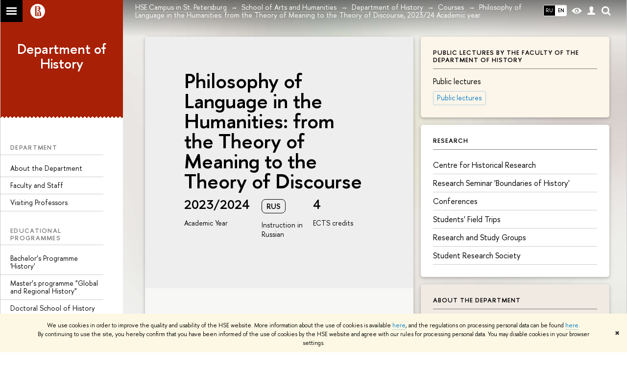

--- FILE ---
content_type: text/html; charset=utf-8
request_url: https://spb.hse.ru/en/humart/history/courses/835177245.html
body_size: 14827
content:
<!DOCTYPE html>
<html lang="en">
<head>
	<title>Courses – Philosophy of Language in the Humanities: from the Theory of Meaning to the Theory of Discourse, 2023/24 Academic year – Department of History – HSE University</title>
	<meta http-equiv="X-UA-Compatible" content="IE=Edge" />
	<meta http-equiv="Content-Type" content="text/html; charset=utf-8" />
	<meta name="viewport" content="width=device-width, initial-scale=1"/>
	
		<meta name="theme-color" content="#1658DA"/>
	

	<link rel="stylesheet" href="/f/src/global/css/main.css" />
	<link rel="stylesheet" href="/f/src/global/css/fotorama.css" />
	<link rel="stylesheet" href="/f/src/global/css/sitemap.css" />
	<link rel="stylesheet" href="/f/src/home/owl.carousel.css" />
	<link rel="stylesheet" href="/f/src/projects/faculty/faculty.css" />
	<link rel="stylesheet" href="/f/src/global/css/magnific-popup.min.css">
	<link rel="stylesheet" href="/f/src/global/css/vision.css" />
	<meta property="og:title" content="Department of History">
	<meta name="mrc__share_title" content="Department of History">
	<meta itemprop="name" content="Department of History"><meta property="og:image" content="https://www.hse.ru/images/fb/hse_en_thumb.jpg">
	<meta itemprop="image" content="https://www.hse.ru/images/fb/hse_en_thumb.jpg">
	<link rel="image_src" href="https://www.hse.ru/images/fb/hse_en_thumb.jpg"><meta property="og:url" content="https://spb.hse.ru/en/humart/history/"><meta property="og:type" content="website">

	<link rel="apple-touch-icon" sizes="180x180" href="/f/src/global/i/favicon/favicon_ios_180x180.png">
	<link rel="icon" type="image/png" sizes="32x32" href="/f/src/global/i/favicon/favicon_32x32.png">
	<link rel="icon" type="image/png" sizes="16x16" href="/f/src/global/i/favicon/favicon_16x16.png">
	<link rel="mask-icon" href="/f/src/global/i/favicon/favicon.svg" color="#0F2D69">
	<link rel="manifest" href="https://www.hse.ru/f/src/manifest/manifest_en.json">
	<meta name="msapplication-config" content="/f/src/global/i/favicon/browserconfig.xml">
	<link rel="shortcut icon" type="image/x-icon" href="/favicon.ico">
	
		<link rel="alternate" hreflang="x-default" href="https://spb.hse.ru/humart/history/courses/835177245.html">
		<link rel="alternate" hreflang="ru" href="https://spb.hse.ru/humart/history/courses/835177245.html">
		<link rel="alternate" hreflang="en" href="https://spb.hse.ru/en/humart/history/courses/835177245.html">
		
	
	<link href="https://www.hse.ru/en/edu/courses/835177245" rel="canonical">
	<script src="/f/src/global/js/cache/jquery-1.12.4.min/jquery-ui/jquery.ui.touch-punch.min/hse.utils/errtrack/main/popup/ctrlshifte/switcher/jquery.cookie/sitemap.ajax/fotorama/jquery.magnific-popup.min/owl.carousel.min/vision.js"></script>
	<script type="text/javascript" src="/f/src/global/bower_components/moment/min/moment-with-locales.min.js"></script>
	<script type="text/javascript" src="/f/src/global/js/gibs.js"></script>
	
	<link rel="stylesheet" href="/f/src/global/css/fa_person.css"/>
	
	
	
		
			<!--builderSliderHeadPrc-->
	       		
		
	
		
			<!--abiturBuilderJS-->
	       		
	

		
	
		
			<!--relatedCollectionJS-->
	       		
	

		
	
		
			<!--bookmarkBuilderMainJs-->
	       		
	

		
	

	<script type="text/javascript">
	(function() {
		var s = document.createElement('script'); s.type = 'text/javascript'; s.async = true;
		s.src = '/f/src/_/jquery.orfo.js';
		s.onload = s.onreadystatechange = function() {
			if ($.fn.hseOrfo) {	// old IE...
				$(document).hseOrfo({
					'lang': 'ru'
				});
			}
		};
		var t = document.getElementsByTagName('script')[0]; t.parentNode.insertBefore(s, t);
	})();

	$(function(){
		if (("ontouchstart" in document.documentElement)) {
			document.documentElement.className = "detect-touch";
		}
		const menu = document.querySelector('.fa-sidemenu');
		if (menu) {
			document.querySelector('.fa-sidemenu').addEventListener('click', function(e){
				const arr = e.target.closest('.fa-sidemenu__arr');
				const label = e.target.closest('.fa-sidemenu__link--parent');
				const notLink = label && !label.hasAttribute('href');
				if (arr || notLink) {
					const item = e.target.closest('.fa-sidemenu__item');
					if (item) item.classList.toggle('js-active');
				}
			});
		}
		//Вешаем спец класс для  воздушного скролла (Safari c системной настройкой и мобильные браузеры)
		var scrollbarWidth = window.innerWidth - document.body.clientWidth;
		if (scrollbarWidth === 0 && !$('body').hasClass('has-hiddenscroll')) $('body').addClass('has-hiddenscroll');

		//выпадай-ка сайдбара
		//Также решаем проблему (баг): скролл body под оверлеем в touch-устройствах (несмотря на z-index)
		//Запоминаем scrollTop и фиксируем body (добавляем класс)
		var rememberScrollTop = 0;
		$(window).on('scroll mousemove touchmove', function(){
			rememberScrollTop = $(window).scrollTop()
		});

		var sidebarTopSecondary;
		var localStorageScrollTop = 0;
		$('.js-control_menu_open').on('click',function(){
			$('.fa-sidebar__top--secondary').addClass('is-fixed');
			//sidebarTopSecondary = $('.fa-sidebar__top--secondary').innerHeight() - $('.fa-sidebar__controls').innerHeight();
			//$('.fa-sidemenu--primary').css('margin-top', sidebarTopSecondary +'px');
			try {
				localStorage.rememberScrollTop = rememberScrollTop;
				localStorageScrollTop = localStorage.rememberScrollTop;
			} catch (e) {} //safari private mode
			$('.fa-sidebar').addClass('is-open');
			setTimeout(function(e){
				$('body').addClass('has-sidebar');
				$('.page').addClass('page--under_overlay');
				return false;
			}, 700);
		});

		function closeMobileMenu() {
			$('body').removeClass('has-sidebar');
			$('.page').removeClass('page--under_overlay');
			$(window).scrollTop(0 + parseInt(localStorageScrollTop));
			$('.fa-sidebar').removeClass('is-open');
			collect();
			return false;
		}

		$('.js-control_menu_close').on('click',function(){
			closeMobileMenu();
		});

		//Если ссылка якорь с тем же адресом, то схлопываем меню
		$('.fa-sidemenu__link[href*="#"]').on('click',function(){
			var url = location.protocol + '//' + location.host + location.pathname;
			var href = $(this).attr('href').split('#')[0].split('?')[0];
			if ( (url == href) || ( location.host + location.pathname == href) || (location.pathname == href) ) {
				closeMobileMenu();
			}
		});


		//Функционал для узких экранов
		var mediaMobile = window.matchMedia("(max-width: 768px)");
		var footerSliderFlag;
		footerCarousel();
		$(window).resize(footerCarousel);
		function footerCarousel() {
			if(window.matchMedia && mediaMobile) {
				if (mediaMobile.matches && !footerSliderFlag) {
					footerSliderFlag = true;
					$(".fa-footer__menu_inner").owlCarousel({
						items: 2,
						itemsCustom: [[0, 1], [768, 2]],
						scrollPerPage: true,
						addClassActive: true,
						slideSpeed: '800'
					});
				} else if (!mediaMobile.matches && footerSliderFlag) {
					$(".fa-footer__menu_inner").data('owlCarousel').destroy();
					footerSliderFlag = false;
				}
			}
		}

		$('.js-search_mobile_control').on('click', function(){
			$('.js-search_mobile_popup').slideToggle(400);
		});


		//Чиним свайп (не даем кликать на ссылку)
		var touchmoved;
		$('a.fa-sidemenu__link').on('touchend', function(e){
			if(touchmoved != true){
				window.location = $(this).attr('href')
				//$(this).prev('input').val("");
			}
		}).on('touchmove', function(e){
			touchmoved = true;
		}).on('touchstart', function(){
			touchmoved = false;
		});



		//Копия верхушки сайдбара/контактов для мобильной версии
		var sidebarTopPrimary = $('.fa-sidebar__top--primary');
		var mobileTopPrimary = sidebarTopPrimary.clone().prependTo('.fa-primary')
		mobileTopPrimary.addClass('is-mobile fa-sidebar__top--mobile');
		mobileTopPrimary.find('[href="#contacts"]').attr('href','#contacts_m');
		sidebarTopPrimary.addClass('is-desktop');

		var sidebarContacts =  $('.fa-sidemenu__section--contacts');
		var mobileContacts = sidebarContacts.clone().appendTo('.fa-secondary')
		mobileContacts.addClass('is-mobile .fa-sidemenu__section--mobile');
		mobileContacts.find('[name="contacts"]').attr('name','contacts_m');
		sidebarContacts.addClass('is-desktop');

		//Общие

		//var ControlTopPrimary = $('.header__controls');
		//ControlTopPrimary.clone().prependTo('.fa-sidebar__top--secondary').addClass('is-mobile1').removeClass('header__controls1').wrap('<div class="header" style="display:table-row" class="box"><div style="display:table-cell;width:100%;"></div></div>');
		//ControlTopPrimary.addClass('is-desktop');

		//var SearchPrimary = $('.search-form')
		//SearchPrimary.clone().prependTo('.fa-sidebar__top--secondary');


		$('.fa-social .from_social__date').each(function(){
			var locale = $('body').data('lang') || 'en';
			var rawDate = $(this).data('raw-date') || $(this).data('date');
			if( rawDate ) {
				var date = moment(rawDate, ( rawDate.match(/\./) ? 'DD.MM.YYYY' : 'YYYY-MM-DD' ), locale ).fromNow();
				$(this).text(date);
			}
		});
		$(".fa-primary .fa-social").owlCarousel({
			items: 4,
			itemsCustom: [[0, 2], [768, 3], [1000, 4], [1180, 3], [1380, 4], [1600, 4]],
			scrollPerPage: true,
			addClassActive: true,
			slideSpeed: '800',
			LazyLoad: true
		});
		$(".fa-secondary  .fa-social").owlCarousel({
			items: 2,
			itemsDesktop: [1180, 4],
			scrollPerPage: true,
			addClassActive: true,
			slideSpeed: '800',
			LazyLoad: true
		});
		$('a[href*="#"]:not([href="#"])').click(function() {
			if (location.pathname.replace(/^\//,'') == this.pathname.replace(/^\//,'') && location.hostname == this.hostname) {
				var target = $(this.hash);
				target = target.length ? target : $('[name=' + this.hash.slice(1) +']');
				if (target.length) {
					$('html,body').animate({
					scrollTop: target.offset().top
					}, 1000);
					return false;
				}
			}
		});
		var eplength = $('.fa-card_group.fa-card_group--education-programs').data('length') || 3;
		if( $('.fa-card--box.fa-card--education-programs').length > eplength  ) {
			var rands = [];	
			var items = $('.fa-card--box.fa-card--education-programs');
			items.hide();
			var epfixed = $('.fa-card--ep-fixed');
			if( epfixed.length ) {
				if( epfixed.length <= eplength ) {	
					var i;
					for(i=0; i < epfixed.length; i++ ){
						$(epfixed.get(i)).show();	
						rands.push(i);
					}
				}
			}
			while( rands.length < eplength ) {
				var randLength = epfixed.length > eplength ? epfixed.length : items.length;
				var idx = Math.floor(Math.random() * randLength);
				if ( $.grep(rands, function(v) { return v == idx; }).length == 0 ) {
					rands.push(idx);
					$(items[idx]).show();
				}
			} 
		} else {
			$('.fa-card_group--education-programs .all-set').hide();
		}	


function catchFrame (fotorama, $frame) {
	fotorama.resize({height: $('.fotorama__html > *', $frame).outerHeight()}, 100);
}

$('.fotorama--html')
	.on('fotorama:load ' + 'fotorama:show ', function (e, fotorama) {
	var $frame = fotorama.activeFrame.$stageFrame;
	if (!$frame.data('state')) {
		$frame.on('f:load f:error', function () {
		fotorama.activeFrame.$stageFrame === $frame && catchFrame(fotorama, $frame);
		});
	} else {
		catchFrame(fotorama, $frame);
	}
	})
	.fotorama();

			//menu more/
			var elemWidth, fitCount, varWidth = 0, ctr, extra = 0,
			$menu = $("ul.js-switcher_menu, ul#menu"), $collectedSet;
			$submenu = $(".switcher_tab__sub")
			$card = $("ul.js-switcher_menu, ul#menu").closest('.fa-card');
			ctr = $menu.children().length;
			$menu.children().each(function() {
				varWidth += $(this).outerWidth();
			});
			if ($card.find('.js-switcher__popup')) {
				varWidth = varWidth + $card.find('.js-switcher__popup').outerWidth();
				extra = 1;
			}
			$submenu = $(".js-more .switcher_tab__sub").empty().append($menu.children(":not('.js-more')").clone().show());
			collect();
			$(window).resize(collect);

			function collect() {
				elemWidth = $card.width();
				fitCount = Math.floor((elemWidth / varWidth) * ctr) - (1 + extra);
				if (fitCount < 1) {
					fitCount = 1;
				}
				$menu.children().show();
				$submenu.children().show().addClass('active');
				$collectedSet = $menu.children(":gt(" + (fitCount - 1 ) + "):not('.js-more')");

				$subSet = $submenu.children(":lt(" + (fitCount ) + "):not('.js-more')");
				//$("#submenu").empty().append($collectedSet.clone().attr('style',''));
				$collectedSet.hide();
				$subSet.hide().removeClass('active');
				if ( $submenu.children('.active').length === 0 || ctr - 1 == fitCount) {
					$('.js-more').hide();
				} else {
					$('.js-more').show();
				}
			}

			$('.js-switcher_tab__item').on('click', function() {
				var value = $(this).data('tab_button');
				var id = $(this).data('id');
				var groupValue = $(this).closest('.js-switcher_tab').data('tab_group');
				$('[data-tab_group='+ groupValue +'].js-switcher_tab').children().removeClass('selected');
				$(this).addClass('selected');
				$('[data-tab_group='+ groupValue +'].js-switcher_content').children().addClass('not_display');
				$('[data-tab_group='+ groupValue +'].js-switcher_content').children().each(function() {
					if ( $(this).data('tab_content') == value ) {
						$(this).removeClass('not_display');

						var href = $(this).data('href');
						if( href ) {
							$('.fa-card-news .fa-card__more').prop('href', href);
						}

						if( id ) {
							var area = $(this);
							$.ajax({
								url: document.location.href,
								data: {
									action: 'news',
									topic: id
								}
							}).success(function(data) {
								$(area).html(data);
								var pages = $(area).find(".posts.posts_general").data('pages');
								if( pages > 1 ) {
									$('.fa-card-news .fa-card__more').show();
								} else {
									$('.fa-card-news .fa-card__more').hide();
								}
								

								$(function () {
								var fotorama = $(area).find('.fotorama');
								fotorama.on('fotorama:load ' + 'fotorama:show ',
									function (e, fotorama) {
										var caption = fotorama.activeFrame.caption || '';
										var description = fotorama.activeFrame.description || '';
										var copyright = fotorama.activeFrame.copyright || '';
										var activeStage = fotorama.activeFrame.$stageFrame;
										if (fotorama.activeFrame.copyright) {
											if (!activeStage.children().hasClass('fotorama__caption')) {
												activeStage.append('<div class="fotorama__caption"><div class="fotorama__caption__wrap"></div></div>');
											}
											activeStage.children('.fotorama__caption').children('.fotorama__caption__wrap').html((description || caption) + '<div class="fotorama__copyright i grey">' + copyright + '</div>');
										}
										activeStage.children('.fotorama__caption').addClass('fotorama__select');
									}
								)
								.fotorama();
								});
							});
							
						
						}
						//return false
					}
				});
			});

			$('.js-switcher_tab__more').on('click', function(e) {
				var sub = $(this).find('.switcher_tab__sub');
				var arr = $(this).find('.b-arr');
				e.stopPropagation();
				if (sub.hasClass('switcher_tab__sub--active')) {
					$(this).removeClass('js-switcher_tab__more--active');
					sub.removeClass('switcher_tab__sub--active').hide();
					arr.addClass('b-arr_down').removeClass('b-arr_up');
				} else {
					$(this).addClass('js-switcher_tab__more--active');
					sub.addClass('switcher_tab__sub--active').show();
					arr.addClass('b-arr_up').removeClass('b-arr_down');
				}
			});
			$(document).click(function(e) {
				$('.js-switcher_tab__more').find('.switcher_tab__sub').removeClass('switcher_tab__sub--active').hide();
				$('.js-switcher_tab__more').find('.b-arr').addClass('b-arr_down').removeClass('b-arr_up');
			});
			var opacity = $(window).scrollTop() / 250;
			$(".fa-footer").css("background-color", 'rgba(255,255,255,'+ ( .5 - opacity * .5) + ')');

			function compareSidebar() {
				var delta = $('.fa-sidebar__top--primary').outerHeight() - $('.fa-sidebar__top--secondary').outerHeight() + 45;
				var height =  $('.fa-sidemenu--primary').outerHeight() + delta;
				var contactsTop = $('.fa-sidebar__top--secondary').height() + 20;
				var contactsHeight = $('.fa-sidemenu__section--contacts').outerHeight();

				if ( $(window).scrollTop() > height && contactsHeight < document.body.clientHeight - contactsTop ) {
					$('.fa-sidemenu__section--contacts').addClass('fa-sidemenu__section--fixed').css('top', contactsTop +'px');
					$('.fa-sidemenu__section--target').css({'position' : 'relative' , 'top' : 'auto'});
				} else {
					$('.fa-sidemenu__section--contacts').removeClass('fa-sidemenu__section--fixed').css('top', 'auto');
					$('.fa-sidemenu__section--target').css({'position' : 'relative' , 'top' : '-' + contactsTop - 30 + 'px'});
				}
				opacity = $(window).scrollTop() / 250;
				if (opacity > 1) opacity = 1;
				$(".fa-bg").css("opacity", (1 - opacity));
				$(".fa-footer").css("background-color", 'rgba(255,255,255,'+ ( .5 - opacity * .5) + ')');

				if($(window).scrollTop() > delta) {
					$('.fa-sidebar__top--secondary').addClass('is-scrolled');
				} else {
					$('.fa-sidebar__top--secondary').removeClass('is-scrolled');
				}
			}

			function calculateMenuPopup() {
				//Центруем выпадающее меню относительно родителя, если это возможно
				$('.fa-sidemenu__item--parent').each(function(){
						var topDelta = 0;
						var popupItemTop = 0;
						if ($(this)) {
							popupItemTop =  $(this)[0].getBoundingClientRect().top;
						}
						var height = $(this).children('.fa-sidemenu__popup').height();
						var wHeight = $(window).height();
						if (popupItemTop > height/2){
							$(this).children('.fa-sidemenu__popup').css('top', (popupItemTop - height/2 - topDelta) +'px');
							var popupBottom = 0 || $(this).children('.fa-sidemenu__popup')[0].getBoundingClientRect().bottom;
							if (popupBottom && popupBottom > wHeight) {
								topDelta = popupBottom - wHeight;
								$(this).children('.fa-sidemenu__popup').css('top', (popupItemTop - height/2 - topDelta) +'px');
							}
						} else {
							$(this).children('.fa-sidemenu__popup').css('top', '0');
						}
					});
			}

			$('.fa-sidemenu__item--parent').hover(function(){
				$('.fa-fade').addClass('is-active');
			},function(){
				$('.fa-fade').removeClass('is-active');
			});

			$('.detect-touch .fa-sidemenu__link').on('click', function(){
				if (!$(this).hasClass('is-activated')) {
					event.preventDefault();
					$(this).addClass('is-activated')
				}
			});

			compareSidebar();
			calculateMenuPopup();

			$(window).on('scroll', function(){
				compareSidebar();
				calculateMenuPopup();
				$('.fa-sidemenu__popup').css('margin-left', 230 - $(this).scrollLeft() + "px");
				$('.fa-sidebar__top--secondary, .fa-sidemenu__section--fixed').css('margin-left', '-' + $(this).scrollLeft()+ "px");
			});
			$(window).resize(function(){
				compareSidebar();
				calculateMenuPopup();
			});

			var hsh = document.location.hash ? document.location.hash.replace(/^#/, '') : '';
			if( hsh ) $('li.js-switcher_tab__item[data-tab_button=' + hsh.replace(/\W/g, '') + ']').click();
	});

	</script>
	
	<!-- counter --><script src="/f/gtm/ip"></script><script type='text/javascript'><!--
(function(w,d,s,l,i){w[l]=w[l]||[];w[l].push({'gtm.start':
	new Date().getTime(),event:'gtm.js'});var f=d.getElementsByTagName(s)[0],
	j=d.createElement(s),dl=l!='dataLayer'?'&l='+l:'';j.async=true;j.src=
	'https://www.googletagmanager.com/gtm.js?id='+i+dl;f.parentNode.insertBefore(j,f);
	})(window,document,'script','dataLayer','GTM-P6DCQX');
//-->
</script><!-- /counter -->
	<style>
			/*fix*/
			.page {
				background: none;
			}
			.fa-content {
				box-shadow: -250px 0 0 #fff;
			}
			/**/
			.fa-sidebar::after {
				content: '';
				width: 100%;
				top: 100%;
				left: 0;
			}
			.fa-sidebar {
				padding-bottom: 0;
				margin-bottom:0;
			}
		
			.fa-card__switcher li:after {
				box-shadow: -2px 2px 0 #a82005;
			}

			.fa-card__switcher li:first-child:before {
				box-shadow: 2px 2px 0 #a82005;
			}
		
		
	</style>
	

	
	<script src="https://www.hse.ru/f/src/global/js/job.js" async></script>
</head>
<body data-unit="133639885" data-lang="en">


	
<div class="page">
	<div class="layout fa-overlay">
		<div class="fa-fade"></div>
		
		<div class="header">
			



			

			
<!--noindex-->
	<div style="display:none;" class="browser_outdate">
		В старых версиях браузеров сайт может отображаться некорректно. Для оптимальной работы с сайтом рекомендуем воспользоваться современным браузером.
	</div>
	
	<div style="display:none;" class="gdpr_bar">
		<div class="gdpr_bar__inner">
			<noindex>
<p>We use cookies in order to improve the quality and usability of the HSE website. More information about the use of cookies is available <a href="https://www.hse.ru/en/cookie.html">here</a>, and the regulations on processing personal data can be found <a href="https://www.hse.ru/en/data_protection_regulation">here</a>. By&nbsp;continuing to use the site, you hereby confirm that you have been informed of the use of cookies by the HSE website and agree with our rules for processing personal data. You may disable cookies in your browser settings.</p>
</noindex>
			<span class="gdpr_bar__close">&#x2716;</span>
		</div>
	</div>
	
<!--/noindex-->

			<div class="sv-control">
			<div class="sv-control__block">
				<ul class="sv-control__list sv-size">
					<li data-type="size" data-value="normal" class="sv-control__item sv-control__item--s_normal active">A</li>
					<li data-type="size" data-value="medium" class="sv-control__item sv-control__item--s_medium">A</li>
					<li data-type="size" data-value="large" class="sv-control__item sv-control__item--s_large">A</li>
				</ul>
			</div>
			<div class="sv-control__block">
				<ul class="sv-control__list sv-spacing">
					<li data-type="spacing" data-value="normal" class="active sv-control__item sv-control__item--ls_normal">ABC</li>
					<li data-type="spacing" data-value="medium" class="sv-control__item sv-control__item--ls_medium">ABC</li>
					<li data-type="spacing" data-value="large" class="sv-control__item sv-control__item--ls_large">ABC</li>
				</ul>
			</div>
			<div class="sv-control__block">
				<ul class="sv-control__list sv-contrast">
					<li data-type="contrast" data-value="normal" class="sv-control__item sv-control__item---color1 active">А</li>
					<li data-type="contrast" data-value="invert" class="sv-control__item sv-control__item---color2">А</li>
					<li data-type="contrast" data-value="blue" class="sv-control__item sv-control__item---color3">А</li>
					<li data-type="contrast" data-value="beige" class="sv-control__item sv-control__item---color4">А</li>
					<li data-type="contrast" data-value="brown" class="sv-control__item sv-control__item---color5">А</li>
				</ul>
			</div>
			<div class="sv-control__block">
				<ul class="sv-control__list sv-image">
					<li data-type="image" data-value="on" class="sv-control__item sv-control__item--image_on active"></li>
					<li data-type="image" data-value="off" class="sv-control__item sv-control__item--image_off"></li>
				</ul>
			</div>
			<div class="sv-control__block">
				<div class="sv-off js-sv-off">
					Regular version of the site
				</div>
			</div>
		</div>
			<div class="header-top header-top--gradient row">
				<div class="left">
					
		<span class="control control_sitemap">
			<!--ins></ins-->
			<span class="control_sitemap__line"></span>
		</span>

					<a class="control control_home_white" href="//www.hse.ru/"><ins><svg class="control_svg" xmlns="http://www.w3.org/2000/svg" width="30" height="30" viewBox="0 0 309 309" fill="none">
	<path class="control__path" fill-rule="evenodd" clip-rule="evenodd" d="M68.4423 26.0393C93.7686 9.06174 123.545 0 154.005 0C194.846 0 234.015 16.275 262.896 45.2451C291.777 74.2153 308.005 113.508 308.01 154.481C308.013 185.039 298.984 214.911 282.065 240.321C265.145 265.731 241.094 285.537 212.953 297.234C184.813 308.931 153.847 311.993 123.972 306.034C94.0966 300.074 66.6537 285.361 45.1138 263.755C23.5739 242.148 8.90442 214.619 2.96053 184.649C-2.98335 154.678 0.0653089 123.612 11.721 95.3799C23.3767 67.1476 43.1159 43.0168 68.4423 26.0393ZM180.336 140.561C212.051 151.8 224.284 177.329 224.284 215.345V255.047H99.593V48.1729H154.908C175.847 48.1729 184.602 51.8575 194.493 59.5386C208.902 70.8654 211.166 87.3096 211.166 95.5561C211.299 106.453 207.484 117.028 200.43 125.316C195.128 132.023 188.214 137.269 180.336 140.561ZM196.038 211.485C196.038 168.722 182.396 145.328 147.339 145.328V134.927H147.553C152.962 134.963 158.306 133.751 163.173 131.385C168.041 129.018 172.301 125.561 175.624 121.28C182.066 113.463 183.387 106.093 183.688 99.5137H147.582V89.3566H183.378C182.573 82.4432 179.883 75.8863 175.604 70.4072C167.413 60.1917 155.812 58.4761 148.175 58.4761H127.771V243.779H147.582V174.57H173.554V243.652H196.038V211.485Z" fill="#0F2D69"/>
</svg></ins></a>
				</div>
				<div class="right">
					<div class="header__controls">
						
							<ul class="control_lang2 control_lang2--dark"><!--
								
									--><li class="control_lang2_item first_child">
										
										<a class="link link_no-visited link_no-underline" href="https://spb.hse.ru/humart/history/courses/835177245.html">RU</a>
										
									</li><!--
								
									--><li class="control_lang2_item activated last_child">
										
										<span class="link link_no-visited link_no-underline">EN</span>
										
									</li><!--
								
							--></ul>
						
						<span class="control control_white control_vision" title="For visually-impaired" itemprop="copy">
							<a style="color: inherit;" class="control_vision-link link link_no-underline" href="https://spb.hse.ru/en/humart/history/?vision=enabled">						
		<svg width="21" height="12" viewBox="0 0 21 12" xmlns="http://www.w3.org/2000/svg"><title>vision</title><path d="M10.5 0c3.438 0 6.937 2.016 10.5 6.047-.844.844-1.383 1.375-1.617 1.594-.234.219-.805.703-1.711 1.453-.906.75-1.641 1.266-2.203 1.547-.563.281-1.305.578-2.227.891-.922.313-1.836.469-2.742.469-1.125 0-2.156-.141-3.094-.422-.938-.281-1.875-.766-2.813-1.453-.938-.688-1.672-1.273-2.203-1.758-.531-.484-1.328-1.273-2.391-2.367 2.031-2.031 3.836-3.539 5.414-4.523 1.578-.984 3.273-1.477 5.086-1.477zm0 10.266c1.156 0 2.148-.422 2.977-1.266.828-.844 1.242-1.844 1.242-3s-.414-2.156-1.242-3c-.828-.844-1.82-1.266-2.977-1.266-1.156 0-2.148.422-2.977 1.266-.828.844-1.242 1.844-1.242 3s.414 2.156 1.242 3c.828.844 1.82 1.266 2.977 1.266zm0-5.766c0 .438.141.797.422 1.078s.641.422 1.078.422c.313 0 .625-.109.938-.328v.328c0 .688-.234 1.273-.703 1.758-.469.484-1.047.727-1.734.727-.688 0-1.266-.242-1.734-.727-.469-.484-.703-1.07-.703-1.758s.234-1.273.703-1.758c.469-.484 1.047-.727 1.734-.727h.375c-.25.313-.375.641-.375.984z" fill="#1658DA"/></svg>
		<span style="display: none;">
			For visually-impaired
		</span>
	</a>
						</span>
						<a class="control control_white control_user" href="//www.hse.ru/lkuser/" title="User profile (HSE staff only)"><ins><svg class="control_svg" width="17" height="18" viewBox="0 0 17 18" xmlns="http://www.w3.org/2000/svg"><path d="M13.702 13.175c.827.315 1.486.817 1.978 1.506.492.689.738 1.467.738 2.333h-16.419c0-1.417.532-2.5 1.595-3.248.394-.276 1.358-.591 2.894-.945.945-.118 1.457-.374 1.536-.768.039-.157.059-.61.059-1.358 0-.118-.039-.217-.118-.295-.157-.157-.315-.433-.472-.827-.079-.315-.157-.787-.236-1.417-.157.039-.285-.02-.384-.177-.098-.157-.177-.364-.236-.62l-.089-.443c-.157-.866-.098-1.28.177-1.24-.118-.157-.217-.532-.295-1.122-.118-.866-.059-1.634.177-2.303.276-.748.768-1.319 1.476-1.713.709-.394 1.476-.571 2.303-.532.787.039 1.506.276 2.156.709.65.433 1.093 1.024 1.329 1.772.197.551.217 1.319.059 2.303-.079.472-.157.768-.236.886.118-.039.207 0 .266.118.059.118.079.266.059.443l-.059.472c-.02.138-.049.246-.089.325l-.118.413c-.039.276-.108.472-.207.591-.098.118-.226.157-.384.118-.079.866-.217 1.476-.413 1.831 0 .039-.069.138-.207.295-.138.157-.207.256-.207.295v.65c0 .394.039.689.118.886.079.197.354.354.827.472.276.118.679.217 1.211.295.532.079.935.177 1.211.295z" fill="#1658DA"/></svg></ins></a>
						<span class="control control_white control_search" title="Search">
							<ins class="popup_opener"><svg class="control_svg" width="19" height="19" viewBox="0 0 19 19" xmlns="http://www.w3.org/2000/svg"><path d="M12.927 7.9c0-1.384-.492-2.568-1.476-3.552s-2.168-1.476-3.552-1.476-2.568.492-3.552 1.476-1.476 2.168-1.476 3.552.492 2.568 1.476 3.552 2.168 1.476 3.552 1.476 2.568-.492 3.552-1.476 1.476-2.168 1.476-3.552zm4.053 11.1l-4.603-4.592c-1.339.928-2.832 1.391-4.477 1.391-1.07 0-2.093-.208-3.069-.623-.976-.415-1.818-.976-2.525-1.683-.707-.707-1.268-1.549-1.683-2.525-.415-.976-.623-1.999-.623-3.069 0-1.07.208-2.093.623-3.069.415-.976.976-1.818 1.683-2.525.707-.707 1.549-1.268 2.525-1.683.976-.415 1.999-.623 3.069-.623 1.07 0 2.093.208 3.069.623.976.415 1.818.976 2.525 1.683.707.707 1.268 1.549 1.683 2.525.415.976.623 1.999.623 3.069 0 1.646-.464 3.138-1.391 4.477l4.603 4.603-2.031 2.02z" fill="#1658DA"/></svg></ins>
							<div class="popup popup_search not_display">
								<div class="popup__inner">
									<div class="search-form">
										<form action="/search/search.html">
											<div class="search-form__button">
												<button class="button button_grey ">Найти</button>
											</div>
											<div class="search-form__input">
												<input type="text" name="text" placeholder="Поиск по сайту" class="input input100 input_mr">
												<input type="hidden" name="simple" value="1">
											</div>
										</form>
									</div>
										<div class="popup__block popup__block_indent">
										<a href="//www.hse.ru/search/search.html?simple=0" class="link link_dark no-visited">Расширенный поиск по сайту</a>
										<ins class="b-adv-search"></ins>
									</div>
								</div>
							</div>
						</span>
						<span onclick="void(0)" class="control is-mobile control_menu js-control_menu_open">
							<ins></ins>
							<span class="control__text">
								Menu
							</span>
						</span>
					</div>
				</div>
				<div class="header_body large">
					<div class="header_body__title">
						Courses
					</div>
					<div class="header_body__abbr">
						ФКН
					</div><div class="header_breadcrumb is-desktop">
			<div class="header_breadcrumb__inner js-header_breadcrumb__inner--wide no_crumb_arrow">
				<ul class="header_breadcrumb__list">
		
			<li class="header_breadcrumb__item">
				
					<a class="link header_breadcrumb__link" href="https://spb.hse.ru/en/">
						<span>HSE Campus in St. Petersburg</span>
					</a>
				
			</li>
		
			<li class="header_breadcrumb__item">
				
					<a class="link header_breadcrumb__link" href="https://spb.hse.ru/en/humart/">
						<span>School of Arts and Humanities</span>
					</a>
				
			</li>
		
			<li class="header_breadcrumb__item">
				
					<a class="link header_breadcrumb__link" href="https://spb.hse.ru/en/humart/history/">
						<span>Department of History</span>
					</a>
				
			</li>
		
			<li class="header_breadcrumb__item">
				
					<a class="link header_breadcrumb__link" href="https://spb.hse.ru/en/humart/history/courses">
						<span>Courses</span>
					</a>
				
			</li>
		
			<li class="header_breadcrumb__item">
				
					<span class="header_breadcrumb__current">
						<span>Philosophy of Language in the Humanities: from the Theory of Meaning to the Theory of Discourse, 2023/24 Academic year</span>
					</span>
				
			</li>
		
	</ul>
			</div>
		</div>
		
			<div class="header_breadcrumb is-mobile">
	<div class="header_breadcrumb__inner no_crumb_arrow">
		<a class="header_breadcrumb__link fa-header_body__crumb--first fa-header_body__crumb" href="https://spb.hse.ru/en/">HSE Campus in St. Petersburg</a>
	</div>
</div>
		</div>
			</div>
			<div style="background: #a82005" class="header-top__cover"></div>
		</div>
		<div class="fa-sidebar"><div class="fa-sidebar__inner">
			<div class="fa-sidebar__top fa-sidebar__top--secondary" style="background: #a82005">
				<div class="fa-sidebar__controls is-mobile">
					
						<ul class="control_lang2 control_lang2--dark"><!--
							
								--><li class="control_lang2_item first_child">
									<a class="link link_no-visited link_no-underline" href="https://spb.hse.ru/humart/history/courses/835177245.html">RU</a>
								</li><!--
							
								--><li class="control_lang2_item activated last_child">
									<a class="link link_no-visited link_no-underline" href="https://spb.hse.ru/en/humart/history/courses/835177245.html">EN</a>
								</li><!--
							
						--></ul>
					
					<span class="control control_white control_vision" title="For visually-impaired">
						<a style="color: inherit;" class="control_vision-link link link_no-underline" href="https://spb.hse.ru/en/humart/history/?vision=enabled">						
		<svg width="21" height="12" viewBox="0 0 21 12" xmlns="http://www.w3.org/2000/svg"><title>vision</title><path d="M10.5 0c3.438 0 6.937 2.016 10.5 6.047-.844.844-1.383 1.375-1.617 1.594-.234.219-.805.703-1.711 1.453-.906.75-1.641 1.266-2.203 1.547-.563.281-1.305.578-2.227.891-.922.313-1.836.469-2.742.469-1.125 0-2.156-.141-3.094-.422-.938-.281-1.875-.766-2.813-1.453-.938-.688-1.672-1.273-2.203-1.758-.531-.484-1.328-1.273-2.391-2.367 2.031-2.031 3.836-3.539 5.414-4.523 1.578-.984 3.273-1.477 5.086-1.477zm0 10.266c1.156 0 2.148-.422 2.977-1.266.828-.844 1.242-1.844 1.242-3s-.414-2.156-1.242-3c-.828-.844-1.82-1.266-2.977-1.266-1.156 0-2.148.422-2.977 1.266-.828.844-1.242 1.844-1.242 3s.414 2.156 1.242 3c.828.844 1.82 1.266 2.977 1.266zm0-5.766c0 .438.141.797.422 1.078s.641.422 1.078.422c.313 0 .625-.109.938-.328v.328c0 .688-.234 1.273-.703 1.758-.469.484-1.047.727-1.734.727-.688 0-1.266-.242-1.734-.727-.469-.484-.703-1.07-.703-1.758s.234-1.273.703-1.758c.469-.484 1.047-.727 1.734-.727h.375c-.25.313-.375.641-.375.984z" fill="#1658DA"/></svg>
		<span style="display: none;">
			For visually-impaired
		</span>
	</a>
					</span>
					<a class="control control_white control_user" href="//www.hse.ru/user/" title="User profile (HSE staff only)"><ins><svg class="control_svg" width="17" height="18" viewBox="0 0 17 18" xmlns="http://www.w3.org/2000/svg"><path d="M13.702 13.175c.827.315 1.486.817 1.978 1.506.492.689.738 1.467.738 2.333h-16.419c0-1.417.532-2.5 1.595-3.248.394-.276 1.358-.591 2.894-.945.945-.118 1.457-.374 1.536-.768.039-.157.059-.61.059-1.358 0-.118-.039-.217-.118-.295-.157-.157-.315-.433-.472-.827-.079-.315-.157-.787-.236-1.417-.157.039-.285-.02-.384-.177-.098-.157-.177-.364-.236-.62l-.089-.443c-.157-.866-.098-1.28.177-1.24-.118-.157-.217-.532-.295-1.122-.118-.866-.059-1.634.177-2.303.276-.748.768-1.319 1.476-1.713.709-.394 1.476-.571 2.303-.532.787.039 1.506.276 2.156.709.65.433 1.093 1.024 1.329 1.772.197.551.217 1.319.059 2.303-.079.472-.157.768-.236.886.118-.039.207 0 .266.118.059.118.079.266.059.443l-.059.472c-.02.138-.049.246-.089.325l-.118.413c-.039.276-.108.472-.207.591-.098.118-.226.157-.384.118-.079.866-.217 1.476-.413 1.831 0 .039-.069.138-.207.295-.138.157-.207.256-.207.295v.65c0 .394.039.689.118.886.079.197.354.354.827.472.276.118.679.217 1.211.295.532.079.935.177 1.211.295z" fill="#1658DA"/></svg></ins></a>
					<span class="control control_white control_search js-search_mobile_control" title="Search"><ins><svg class="control_svg" width="19" height="19" viewBox="0 0 19 19" xmlns="http://www.w3.org/2000/svg"><path d="M12.927 7.9c0-1.384-.492-2.568-1.476-3.552s-2.168-1.476-3.552-1.476-2.568.492-3.552 1.476-1.476 2.168-1.476 3.552.492 2.568 1.476 3.552 2.168 1.476 3.552 1.476 2.568-.492 3.552-1.476 1.476-2.168 1.476-3.552zm4.053 11.1l-4.603-4.592c-1.339.928-2.832 1.391-4.477 1.391-1.07 0-2.093-.208-3.069-.623-.976-.415-1.818-.976-2.525-1.683-.707-.707-1.268-1.549-1.683-2.525-.415-.976-.623-1.999-.623-3.069 0-1.07.208-2.093.623-3.069.415-.976.976-1.818 1.683-2.525.707-.707 1.549-1.268 2.525-1.683.976-.415 1.999-.623 3.069-.623 1.07 0 2.093.208 3.069.623.976.415 1.818.976 2.525 1.683.707.707 1.268 1.549 1.683 2.525.415.976.623 1.999.623 3.069 0 1.646-.464 3.138-1.391 4.477l4.603 4.603-2.031 2.02z" fill="#1658DA"/></svg></ins></span>
					<span onclick="void(0)" class="control is-mobile control_menu js-control_menu_close control_menu--close"><ins></ins></span>
				</div>
				<div class="js-search_mobile_popup not_display is-mobile">
					<div class="search-form">
						<form action="/search/search.html">
							<div class="search-form__button">
								<button class="button button_grey ">Найти</button>
							</div>
							<div class="search-form__input">
								<input type="text" name="text" placeholder="Поиск по сайту" class="input fa-search_input input100 input_mr">
								<input type="hidden" name="simple" value="1">
							</div>
						</form>
					</div>
					<div class="popup__block">
						<a href="//www.hse.ru/search/search.html?simple=0" class="link link_white no-visited">Расширенный поиск по сайту</a>
					</div>
				</div>
				<div class="fa-sidebar__title_inner">
					<a href="https://spb.hse.ru/en/humart/history/">Department of History</a>
				</div>
				<div style="background-image: linear-gradient(45deg, rgba(255,255,255,0) 6px, #a82005 0), linear-gradient(-45deg, rgba(255,255,255,0) 6px, #a82005 0);" class="fa-sidebar__zigzag"></div>
			</div>
			<div class="fa-sidebar__top fa-sidebar__top--primary" style="background: #a82005">
				
				<div data-title="Department of History" class="fa-sidebar__title">
					<div class="fa-sidebar__title_inner">
						<a href="https://spb.hse.ru/en/humart/history/">Department of History</a>
					</div>
				</div>
				
				<div class="fa-sidebar__box">
					
					
					<div class="fa-sidebar_social">
							
									<a class="fa-sidebar_social__item link_no-underline with-icon with-icon_fb-light" href="https://en-gb.facebook.com/istoria.sanktpeterburg" target="_blank" rel="nofollow"></a>
									
							
					</div>
					
				</div>
				<div style="background-image: linear-gradient(45deg, rgba(255,255,255,0) 6px, #a82005 0), linear-gradient(-45deg, rgba(255,255,255,0) 6px, #a82005 0);" class="fa-sidebar__zigzag"></div>
			</div><!--/.fa-sidebar__top-->
			<ul class="fa-sidemenu fa-sidemenu--primary">
				
				<li class="fa-sidemenu__section">
					<div class="fa-sidemenu__header"><span>Department</span></div>
					<ul class="fa-sidemenu__sub">
						
							<li class="fa-sidemenu__item fa-sidemenu__item--lv1 ">
								
								
									
									<a href="https://spb.hse.ru/en/humart/history/about" class="link link_dark2 no-visited link_no-underline fa-sidemenu__link">About the Department</a>
									
								
								
							</li>
						
							<li class="fa-sidemenu__item fa-sidemenu__item--lv1 ">
								
								
									
									<a href="https://spb.hse.ru/en/humart/history/persons" class="link link_dark2 no-visited link_no-underline fa-sidemenu__link">Faculty and Staff</a>
									
								
								
							</li>
						
							<li class="fa-sidemenu__item fa-sidemenu__item--lv1 ">
								
								
									
									<a href="https://spb.hse.ru/en/humart/history/visiting" class="link link_dark2 no-visited link_no-underline fa-sidemenu__link">Visiting Professors</a>
									
								
								
							</li>
						
					</ul>
				</li>
				
				<li class="fa-sidemenu__section">
					<div class="fa-sidemenu__header"><span>Educational programmes</span></div>
					<ul class="fa-sidemenu__sub">
						
							<li class="fa-sidemenu__item fa-sidemenu__item--lv1 ">
								
								
									
									<a href="https://spb.hse.ru/en/ba/hist/" class="link link_dark2 no-visited link_no-underline fa-sidemenu__link">Bachelor’s Programme 'History'</a>
									
								
								
							</li>
						
							<li class="fa-sidemenu__item fa-sidemenu__item--lv1 ">
								
								
									
									<a href="https://spb.hse.ru/en/ma/grhistory/" class="link link_dark2 no-visited link_no-underline fa-sidemenu__link">Master’s programme "Global and Regional History"</a>
									
								
								
							</li>
						
							<li class="fa-sidemenu__item fa-sidemenu__item--lv1 ">
								
								
									
									<a href="https://spb.hse.ru/en/humart/history/graduate_school" class="link link_dark2 no-visited link_no-underline fa-sidemenu__link">Doctoral School of History</a>
									
								
								
							</li>
						
							<li class="fa-sidemenu__item fa-sidemenu__item--lv1 ">
								
								
									
									<a href="https://spb.hse.ru/en/humart/history/summer" class="link link_dark2 no-visited link_no-underline fa-sidemenu__link">Summer Schools</a>
									
								
								
							</li>
						
					</ul>
				</li>
				
			</ul>
			
				<div class="fa-sidemenu__section fa-sidemenu__section--contacts">
					<div class="fa-sidemenu__header"><a class="fa-sidemenu__section--target" name="contacts"></a>Contacts</div>
					<div class="fa-sidemenu__sub">
						
			
	 
	<div class="builder-section builder-section--with_indent0">
		
		<p>Address:<br />
190068&nbsp;Saint Petersburg<br />
123 Griboedov channel, Room 123</p>

<p>Phone:+7 (812)786-92-49&nbsp;</p>

<p>Postal address:&nbsp;<br />
190068&nbsp;Saint Petersburg<br />
123 Griboedov channel</p>

	</div>


		
			
	 
	
		<div class="builder-section">
				<div class="module card card_white">
					<div class="card__inner">
						
							<div class="card__head">
								<div class="h5 g-title">
									
										Administration
									
								</div>
							</div>
						
						<div>
							
								<div class="b-peoples__person smaller" style="margin-bottom: 0; margin-bottom: 0; margin-top: 1em;">
									<div class="g-pic">
										 
											<a class="link link_no-underline" href="//www.hse.ru/en/org/persons/14424317">
										
											<img alt="Adrian A. Selin" style="width: 90px; height: 90px;" src="/pubs/share/thumb/1004341929:c380x380+0+0:r190x190!">
										 
											</a>
										
									</div>
								</div>
								<div style="margin-bottom: 1em;">
									
	 
		Department Head
		<span> – </span>
	

									
	 
		<a class="link link_no-underline" href="//www.hse.ru/en/org/persons/14424317">
	
		Adrian A. Selin
	 
		</a>
	

									
								</div>
							
								<div class="b-peoples__person smaller" style="margin-bottom: 0;">
									<div class="g-pic">
										 
											<a class="link link_no-underline" href="//www.hse.ru/en/org/persons/14481229">
										
											<img alt="Evgeniy Anisimov" style="width: 90px; height: 90px;" src="/pubs/share/thumb/896910312:c190x190+0+0:r190x190!">
										 
											</a>
										
									</div>
								</div>
								<div>
									
	 
		Academic Supervisor
		<span> – </span>
	

									
	 
		<a class="link link_no-underline" href="//www.hse.ru/en/org/persons/14481229">
	
		Evgeniy Anisimov
	 
		</a>
	

									
								</div>
							
						</div>
					</div>
				</div>
		</div>
	


		
					</div>
				</div>
			
		</div></div>
		<div class="fa-content">
			 
				<div class="fa-secondary">
					
	
		
			
		
	
		
			<div class="fa-card fa-card--featured" style="background-color: #FCF5E9">
				<div>
				
					<div class="fa-card__content">
						
							<div class="fa-card__caption">
								<a href="https://spb.hse.ru/en/humart/history/onlinecourses_en">
									Public lectures by the faculty of the department of history
								</a>
							</div>
						
						<div class="fa-card__descr">
							<p>Public lectures</p>

						</div>
						
						<div class="tag-set">
							<a class="tag large" href="https://spb.hse.ru/en/humart/history/onlinecourses_en" title="Public lectures by the faculty of the department of history">Public lectures</a>
						</div>
						
					</div>
				
				</div>
			</div>
		
	
		
			
			<div class="fa-card fa-card--featured" style="background-color: #ffffff">
				<div>
				
					<div class="fa-card__content">
						
							<div class="fa-card__caption">
								
									Research
								
							</div>
						
						<div class="fa-card__descr">
							<ul class="ul navigation">
								
								<li class="navigation__item">
									<a class="navigation__link" href="https://spb.hse.ru/en/humart/chr/">Centre for Historical Research</a>
								</li>
								
								<li class="navigation__item">
									<a class="navigation__link" href="https://spb.hse.ru/en/humart/history/seminar">Research Seminar 'Boundaries of History'</a>
								</li>
								
								<li class="navigation__item">
									<a class="navigation__link" href="https://spb.hse.ru/en/humart/history/conf">Conferences</a>
								</li>
								
								<li class="navigation__item">
									<a class="navigation__link" href="https://spb.hse.ru/en/humart/chr/hub">Students' Field Trips</a>
								</li>
								
								<li class="navigation__item">
									<a class="navigation__link" href="https://spb.hse.ru/en/humart/history/nugzen">Research and Study Groups</a>
								</li>
								
								<li class="navigation__item">
									<a class="navigation__link" href="https://spb.hse.ru/en/humart/history/snoeng" target="_blank">Student Research Society</a>
								</li>
								
							</ul>
						</div>
					</div>
				
				</div>
			</div>
			
		
	
		
			<div class="fa-card fa-card--featured" style="background-color: #F0EAE3">
				<div>
				
					<div class="fa-card__content">
						
							<div class="fa-card__caption">
								<a href="https://spb.hse.ru/en/humart/history/about">
									About the Department
								</a>
							</div>
						
						<div class="fa-card__descr">
							<p>The Department&nbsp;of History was created in 2012. The overarching goal of the department&nbsp;is systematic development of the field of global, comparative, and transnational history as a potent tool of overcoming the limitations of national history canon, fostering interdisciplinary dialogue in the field of social sciences and humanities, and brining new public relevance to historical knowledge. The department&nbsp;mission includes the development of new type of historical undergraduate and graduate education in Russia and pioneering new research fields in Russian historiography in dialogue with the global historical profession.&nbsp;</p>

						</div>
						
					</div>
				
				</div>
			</div>
		
	
		
			
				
	

			
		
	
		
			


		
	
		
			
	

		
	
		
			<div class="fa-card fa-card--publications">
				<div class="fa-card__content small">
					<div class="fa-card__caption"><a class="link link_dark2 link_no-underline no-visited" href="https://spb.hse.ru/en/humart/history/publications/">Publications</a></div>
					
						<div class="b-publications-inst__item">
							<div class="extraEvTitle-holder extraEvTitle-holder_left b-publications-inst__item-type">
								<div class="extraEvTitle grey">
									Book	
								</div>
							</div>

							<a href="https://publications.hse.ru/en/view/1093049738" class="link link_no-underline b b-publications-inst__title">
								
									<img src="//www.hse.ru/pubs/share/book/cover/thumb/1093049738x40" class="b-publications__img"/>
								
								<span class="link">
									Social History of the True Orthodox Christians Wandering in Russia. Capitalism, Communism, and Apocalypse, 1900-1930
								</span>
									
							</a>
							
								<p class="b">
									<span class='nowrap'><a target='_blank' href='//www.hse.ru/en/org/persons/225549032'>Kuziner I.</a></span>
								</p>
							
							
								<p class="source italic">
									L.; NY: Routledge, 2025.
								</p>
							
						</div>
					
						<div class="b-publications-inst__item">
							<div class="extraEvTitle-holder extraEvTitle-holder_left b-publications-inst__item-type">
								<div class="extraEvTitle grey">
									Article	
								</div>
							</div>

							<a href="https://publications.hse.ru/en/view/1112299320" class="link link_no-underline b b-publications-inst__title">
								
								<span class="link">
									Bauer or Luxemburg? Understanding the Yugoslav Communist ‘Right Faction’ in the 1920s
								</span>
									
							</a>
							
								<p class="b">
									<span class='nowrap'><a target='_blank' href='//www.hse.ru/en/org/persons/859153835'>Gužvica S.</a></span>
								</p>
							
							
								<p class="source italic">
									Historical Materialism. 2025. Vol.&nbsp;33. No.&nbsp;2. <span style="white-space: nowrap">P. 43-80.</span>
								</p>
							
						</div>
					
						<div class="b-publications-inst__item">
							<div class="extraEvTitle-holder extraEvTitle-holder_left b-publications-inst__item-type">
								<div class="extraEvTitle grey">
									Book chapter	
								</div>
							</div>

							<a href="https://publications.hse.ru/en/view/1048160434" class="link link_no-underline b b-publications-inst__title">
								
								<span class="link">
									The Women Who Count: Gendering Calculations in the Soviet Atomic Project
								</span>
									
							</a>
							
								<p class="b">
									<span class='nowrap'><a target='_blank' href='//www.hse.ru/en/org/persons/242228380'>Orlova G.</a></span>, <span class='nowrap'><a target='_blank' href='//www.hse.ru/en/org/persons/210587852'>Kasatkina A.</a></span>
								</p>
							
							
								<p class="source italic">
									In bk.: Women, Gender, and Technosciences, 1900–2020. A Beard to Govern. Routledge, 2025. Ch.&nbsp;7. <span style="white-space: nowrap">P. 123-140.</span>
								</p>
							
						</div>
					
						<div class="b-publications-inst__item">
							<div class="extraEvTitle-holder extraEvTitle-holder_left b-publications-inst__item-type">
								<div class="extraEvTitle grey">
									Working paper	
								</div>
							</div>

							<a href="https://publications.hse.ru/en/view/801693615" class="link link_no-underline b b-publications-inst__title">
								
								<span class="link">
									The Image of the Past in Ciro Spontone’s ‘Historia Della Transilvania’
								</span>
									
							</a>
							
								<p class="b">
									<span class='nowrap'>Khvalkov E.</span>, <span class='nowrap'>Levin F.</span>, <span class='nowrap'>Кузнецова А. Д.</span>
								</p>
							
							
								<p class="source italic">
									Working Papers of Humanities. WP. Издательский дом НИУ ВШЭ, 2021
								</p>
							
						</div>
					
					<div class="tag-set" style="margin-top: 1em;">
						<a class="tag large" href="https://spb.hse.ru/en/humart/history/publications/" title="All publications">
							
								All publications
							
						</a>
					</div>
				</div>	
			</div>
		
	
		
			
		
	

				</div><!--fa-secondary-->
			
		<div class="fa-primary">
			
			
<div class="fa-card">
	




















<div class="b-program b-program1">
		<div style="background: #eee;" class="b-program__header b-program__light b-program__no-corner">
			<h1 class="b-program__header-title">
				Philosophy of Language in the Humanities: from the Theory of Meaning to the Theory of Discourse
			</h1>
			
			<div class="b-program__header-info">
				<div class="b-program__header-info-block3">
					<div class="b-program_big">
						2023/2024
					</div>
					<div class="b-program_small">Academic Year</div>
				</div>
				<div class="b-program__header-info-block2">
					<div class="b-program_big">
						<span class="b-program__lang1">
							RUS
						</span>
					</div>
					<div class="b-program_small">
						Instruction in Russian
					</div>
				</div>
				<div class="b-program__header-info-block2">
					<div class="b-program_big">
						4
					</div>
					<div class="b-program_small">ECTS credits</div>
				</div>
			</div>
		</div>
		<div class="b-program__comment b-program__block">
			
			<div class="b-program__comment-main">
			<div class="doc-meta">
				
				
				
					<div class="columns">
						<div class="column">
							<dl class="dl_closer smaller">
								<dt class="b">Delivered by:</dt>
								<dd>
										<a href="https://spb.hse.ru/en/humart/history/" class="link" target="_blank">Department of History</a>
								</dd>
							</dl>

						</div>
					</div>
				
				<div class="columns">
					<div class="column">
						<dl class="dl_closer smaller">
							<dt class="b">Type:</dt>
							<dd>
								
							</dd>
						</dl>
					</div>
					<div class="column">
						<dl class="dl_closer smaller">
							<dt class="b">When:</dt>
							<dd>
								1 year, 1, 2 module
							</dd>
						</dl>
					</div>
				</div>
			</div>

			

			

			

			

				 
	<h4 class="with-indent3">
		Instructor
		
	</h4>
	<div class="b-peoples with-indent">
		
			
	<div class="b-peoples__person smaller">
		
			<a href="//www.hse.ru/en/org/persons/737544794" class="link link_no-underline">
				<div class="g-pic">
					<img alt="Mikirtumov, Ivan" src="/org/persons/cimage/737544794">
				</div><br>
				<span class="b link">
					Mikirtumov, Ivan
				</span>
			</a>
		
		<p>
			
		</p>
	</div>

		
	</div>

			

			
			</div>
		</div>
	</div>



</div>

		</div><!--fa-primary-->
		<div style="clear:both;"></div>
		<div class="fa-footer">
			<div class="fa-column fa-footer__menu fa-column-4">
				<div class="fa-footer__menu_inner">
				 
				<ul class="navigation fa-column__item">
					<li class="navigation__item navigation__item--parent">
						<a class="navigation__link" href="http://spb.hse.ru/en/info/">ABOUT</a>
					</li>
					
						
					
						
							<li class="navigation__item">
								<a class="navigation__link" href="http://www.hse.ru/intpartners/">Partnerships</a>
							</li>
						
					
						
							<li class="navigation__item">
								<a class="navigation__link" href="http://www.hse.ru/en/org/persons/?udept=135083">Faculty & Staff</a>
							</li>
						
					
						
							<li class="navigation__item">
								<a class="navigation__link" href="https://mapsengine.google.com/map/viewer?mid=zgFItN9wylp8.kALSnniD0_vA" rel="nofollow">HSE - St.Petersburg on the Map</a>
							</li>
						
					
				</ul>
				 
				<ul class="navigation fa-column__item">
					<li class="navigation__item navigation__item--parent">
						<a class="navigation__link" href="http://spb.hse.ru/en/education/">STUDIES</a>
					</li>
					
						
							<li class="navigation__item">
								<a class="navigation__link" href="https://admissions.hse.ru/en/">Admissions</a>
							</li>
						
					
						
							<li class="navigation__item">
								<a class="navigation__link" href="http://spb.hse.ru/international/courses">Courses in English</a>
							</li>
						
					
						
							<li class="navigation__item">
								<a class="navigation__link" href="https://spb.hse.ru/admissions">Full-time Programmes</a>
							</li>
						
					
						
							<li class="navigation__item">
								<a class="navigation__link" href="https://www.hse.ru/en/international/summer/">Summer University</a>
							</li>
						
					
						
							<li class="navigation__item">
								<a class="navigation__link" href="http://www.hse.ru/en/sumschool/">Summer Schools</a>
							</li>
						
					
						
							<li class="navigation__item">
								<a class="navigation__link" href="http://spb.hse.ru/international/informalrus">'Informal Russia' Programme</a>
							</li>
						
					
				</ul>
				 
				<ul class="navigation fa-column__item">
					<li class="navigation__item navigation__item--parent">
						<a class="navigation__link" href="http://spb.hse.ru/en/sci/">RESEARCH</a>
					</li>
					
						
							<li class="navigation__item">
								<a class="navigation__link" href="https://www.hse.ru/en/science/centers/">Research Centres</a>
							</li>
						
					
						
							<li class="navigation__item">
								<a class="navigation__link" href="http://www.hse.ru/en/org/projects/">Research Projects</a>
							</li>
						
					
						
							<li class="navigation__item">
								<a class="navigation__link" href="http://www.hse.ru/en/monitoring/">Monitoring Studies</a>
							</li>
						
					
						
							<li class="navigation__item">
								<a class="navigation__link" href="http://www.hse.ru/en/science/conferences">Conferences & Seminars</a>
							</li>
						
					
						
							<li class="navigation__item">
								<a class="navigation__link" href="https://iri.hse.ru/">Academic Jobs</a>
							</li>
						
					
				</ul>
				 
				<ul class="navigation fa-column__item">
					<li class="navigation__item navigation__item--parent">
						<a class="navigation__link" href="https://spb.hse.ru/en/humart/history/">MEDIA & RESOURCES</a>
					</li>
					
						
							<li class="navigation__item">
								<a class="navigation__link" href="http://publications.hse.ru/en/">Publications by Staff</a>
							</li>
						
					
						
							<li class="navigation__item">
								<a class="navigation__link" href="http://www.hse.ru/en/science/journals">HSE Journals</a>
							</li>
						
					
						
							<li class="navigation__item">
								<a class="navigation__link" href="https://iq.hse.ru/en/">iq.hse.ru: commentary by HSE experts</a>
							</li>
						
					
						
							<li class="navigation__item">
								<a class="navigation__link" href="http://sophist.hse.ru/eng/">Economic & Social Data Archive</a>
							</li>
						
					
						
							<li class="navigation__item">
								<a class="navigation__link" href="https://www.youtube.com/playlist?list=PL-U1Z5tJ1i-YhBCL9qUCaTf9cN8TF67VR" rel="nofollow">Video</a>
							</li>
						
					
				</ul>
				
				</div>
			</div>
			
			<div class="with-indent3 fa-column fa-footer__menu fa-column-2">
				<ul class="ul">
					<li class="fa-column__item small">
						<span class="fa-grey">&copy; HSE University 1993&ndash;2026</span>&nbsp;
						
							
								<a class="link" href="http://www.hse.ru/en/contacts.html">Contacts</a> 
							
								<a class="link" href="http://www.hse.ru/en/copyright">Copyright</a> 
							
								<a class="link" href="https://www.hse.ru/en/data_protection_regulation">Privacy Policy</a> 
							
								<a class="link" href="http://www.hse.ru/en/sitemap.html">Site Map</a> 
							
						
					</li>
				<li class="fa-column__item fa-column__item--editor">
					<a class="link_dashed link link_editor link_btm_editor" href="https://www.hse.ru/adm/edit/edit.html?goto=%2AaHR0cDovL3NwYi5oc2UucnUvZW4vaHVtYXJ0L2hpc3RvcnkvY291cnNlcy84MzUxNzcyNDUuaHRt%5EbD9fcj04Nzg4MTE3Njg4MTc4NzYuNDkzNTQ%3D%5E&id=835177243&cid=8366469&addon_name=default&newportal=1">Edit</a>
				</li>
				</ul>
			</div>
		</div><!--footer-->
	</div><!--fa-content-->
	<svg xmlns:xlink="http://www.w3.org/1999/xlink" width="0" height="0" class="svg-mask"><defs><clipPath id="hse-mask"><use xlink:href="#hse-mask-path" x="0" y="0"></use></clipPath><path id="hse-mask-path" fill="none" stroke="#000000" stroke-width="1" stroke-opacity="0.3" d="M0,70 M64.979,3.055l-25.904,0.05 c-21.8,0-36.163,11.798-36.163,31.612c0,19.389,13.387,32.251,35.769,32.251c13.183,0,30.315-0.071,30.315-0.071l-4.029-5.025 L64.979,3.055L64.979,3.055z"></path></defs>
	</svg>
</div>
</div><!--page-->


	
</body>
</html>

--- FILE ---
content_type: application/javascript; charset=utf-8
request_url: https://spb.hse.ru/f/gtm/ip
body_size: 24
content:
window.realIP='18.118.150.22';window.dataLayer=window.dataLayer||[];window.dataLayer.push({event:'ipEvent',ipAddress:window.realIP});